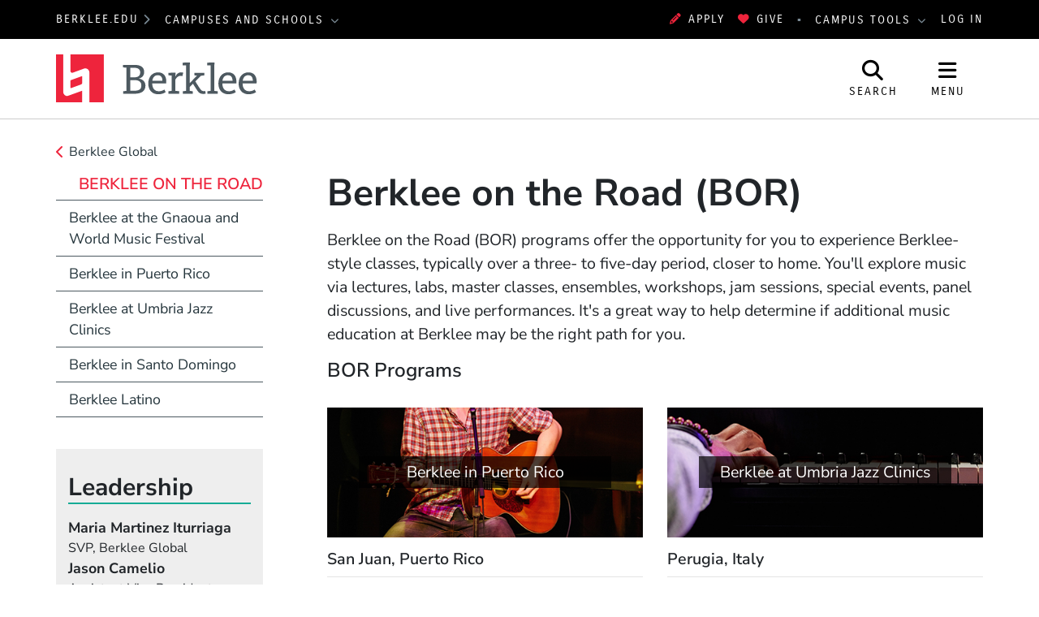

--- FILE ---
content_type: text/html; charset=UTF-8
request_url: https://www.berklee.edu/berkleeontheroad
body_size: 12675
content:
<!DOCTYPE html>
<html lang="en" dir="ltr" prefix="og: https://ogp.me/ns#">
  <head>
    <meta charset="utf-8" />
<meta name="description" content="Studying with Berklee does not always mean coming to Berklee. Through its Berklee on the Road (BOR) programs, the college offers the opportunity to experience Berklee-style..." />
<meta property="og:url" content="https://www.berklee.edu/berkleeontheroad" />
<meta property="og:title" content="Berklee on the Road (BOR)" />
<meta property="og:description" content="Studying with Berklee does not always mean coming to Berklee. Through its Berklee on the Road (BOR) programs, the college offers the opportunity to experience Berklee-style classes, typically over a three-..." />
<meta property="og:image" content="https://www.berklee.edu/themes/custom/berklee_base/images/logo/stacked-www-bcm.jpg" />
<meta name="twitter:card" content="summary_large_image" />
<meta name="twitter:title" content="Berklee on the Road (BOR)" />
<meta name="twitter:description" content="Studying with Berklee does not always mean coming to Berklee. Through its Berklee on the Road (BOR) programs, the college offers the opportunity to experience Berklee-style classes, typically over a three-..." />
<meta name="Generator" content="Drupal 10 (https://www.drupal.org)" />
<meta name="MobileOptimized" content="width" />
<meta name="HandheldFriendly" content="true" />
<meta name="viewport" content="width=device-width, initial-scale=1.0" />
<meta http-equiv="x-ua-compatible" content="ie=edge" />
<link rel="icon" href="/themes/custom/berklee_base/favicon.ico?fv=q22hpA6V" type="image/vnd.microsoft.icon" />
<link rel="canonical" href="https://www.berklee.edu/berkleeontheroad" />
<link rel="shortlink" href="https://www.berklee.edu/node/1031632" />

    <title>Berklee on the Road (BOR) | Berklee</title>
    <link rel="stylesheet" media="all" href="/sites/default/files/css/css_tNW9jN5radHLA65-fgFbzz2wATlACgVX7frmkMJC1SA.css?delta=0&amp;language=en&amp;theme=berklee_base&amp;include=eJxFzUEOwjAMRNELRfVxWFZumJZQB1u2UentCeqC3VvM1yzwXYB54QCtzh2H-l6qOujub2OZ-MmfsjZJOFW2bPoqm-ommOuILg7deCw6j9oemhpHM9CfxYIspshTECXOSHT63X4BMvMzZA" />
<link rel="stylesheet" media="all" href="/sites/default/files/css/css_JbFXnmsrY1X6i6sIDXxX6p1GJJPSGEvDE0hSDYKloZI.css?delta=1&amp;language=en&amp;theme=berklee_base&amp;include=eJxFzUEOwjAMRNELRfVxWFZumJZQB1u2UentCeqC3VvM1yzwXYB54QCtzh2H-l6qOujub2OZ-MmfsjZJOFW2bPoqm-ommOuILg7deCw6j9oemhpHM9CfxYIspshTECXOSHT63X4BMvMzZA" />

    <script type="application/json" data-drupal-selector="drupal-settings-json">{"path":{"baseUrl":"\/","pathPrefix":"","currentPath":"node\/1031632","currentPathIsAdmin":false,"isFront":false,"currentLanguage":"en"},"pluralDelimiter":"\u0003","suppressDeprecationErrors":true,"gtag":{"tagId":"","consentMode":false,"otherIds":[],"events":[],"additionalConfigInfo":[]},"ajaxPageState":{"libraries":"eJxlj1sKAjEMRTdUJsvxc0jLnRrtiyY4dvdWHBT1J5ycXLjEo18TsHpW0NY5Y6_96vyhkdEjShj0Z96ZHX5V9JsEKHHhNEyCuk2SoVPgZlKLi7XGhDXMmhdOOvFMZJ59x9U4Upzjd1_4wvdvmV07V6u6SwN9cJEi5ppS00VtJKjToYZMzw8fv9JdSQ","theme":"berklee_base","theme_token":null},"ajaxTrustedUrl":{"\/search\/google":true},"gtm":{"tagId":null,"settings":{"data_layer":"dataLayer","include_environment":false},"tagIds":["GTM-PHJTR6V"]},"berklee_web_services":{"analytics":{"userRoles":"ANON","presentedSiteSection":"Berklee on the Road (www)","editorialSiteSection":"Berklee on the Road (www)"}},"photoswipe":{"options":{"showAnimationDuration":333,"hideAnimationDuration":333,"showHideOpacity":false,"bgOpacity":1,"spacing":0.12,"allowPanToNext":true,"maxSpreadZoom":2,"loop":true,"pinchToClose":true,"closeOnScroll":true,"closeOnVerticalDrag":true,"mouseUsed":false,"escKey":true,"arrowKeys":true,"history":true,"errorMsg":"\u003Cdiv class=\u0022pswp__error-msg\u0022\u003E\u003Ca href=\u0022%url%\u0022 target=\u0022_blank\u0022\u003EThe image\u003C\/a\u003E could not be loaded.\u003C\/div\u003E","preload":[1,1],"mainClass":null,"focus":true,"modal":true},"container":"\u003Cdiv class=\u0022pswp\u0022 tabindex=\u0022-1\u0022 role=\u0022dialog\u0022 aria-hidden=\u0022true\u0022\u003E\n\n    \u003Cdiv class=\u0022pswp__bg\u0022\u003E\u003C\/div\u003E\n\n    \u003Cdiv class=\u0022pswp__scroll-wrap\u0022\u003E\n\n    \n    \u003Cdiv class=\u0022pswp__container\u0022\u003E\n      \u003Cdiv class=\u0022pswp__item\u0022\u003E\u003C\/div\u003E\n      \u003Cdiv class=\u0022pswp__item\u0022\u003E\u003C\/div\u003E\n      \u003Cdiv class=\u0022pswp__item\u0022\u003E\u003C\/div\u003E\n    \u003C\/div\u003E\n\n        \u003Cdiv class=\u0022pswp__ui pswp__ui--hidden\u0022\u003E\n\n      \u003Cdiv class=\u0022pswp__top-bar\u0022\u003E\n\n        \n        \u003Cdiv class=\u0022pswp__counter\u0022\u003E\u003C\/div\u003E\n\n        \u003Cbutton class=\u0022pswp__button pswp__button--close\u0022 title=\u0022Close (Esc)\u0022\u003E\u003C\/button\u003E\n\n        \u003Cbutton class=\u0022pswp__button pswp__button--share\u0022 title=\u0022Share\u0022\u003E\u003C\/button\u003E\n\n        \u003Cbutton class=\u0022pswp__button pswp__button--fs\u0022 title=\u0022Toggle fullscreen\u0022\u003E\u003C\/button\u003E\n\n        \u003Cbutton class=\u0022pswp__button pswp__button--zoom\u0022 title=\u0022Zoom in\/out\u0022\u003E\u003C\/button\u003E\n\n        \n        \u003Cdiv class=\u0022pswp__preloader\u0022\u003E\n          \u003Cdiv class=\u0022pswp__preloader__icn\u0022\u003E\n            \u003Cdiv class=\u0022pswp__preloader__cut\u0022\u003E\n              \u003Cdiv class=\u0022pswp__preloader__donut\u0022\u003E\u003C\/div\u003E\n            \u003C\/div\u003E\n          \u003C\/div\u003E\n        \u003C\/div\u003E\n      \u003C\/div\u003E\n\n      \u003Cdiv class=\u0022pswp__share-modal pswp__share-modal--hidden pswp__single-tap\u0022\u003E\n        \u003Cdiv class=\u0022pswp__share-tooltip\u0022\u003E\u003C\/div\u003E\n      \u003C\/div\u003E\n\n      \u003Cbutton class=\u0022pswp__button pswp__button--arrow--left\u0022 title=\u0022Previous (arrow left)\u0022\u003E\n      \u003C\/button\u003E\n\n      \u003Cbutton class=\u0022pswp__button pswp__button--arrow--right\u0022 title=\u0022Next (arrow right)\u0022\u003E\n      \u003C\/button\u003E\n\n      \u003Cdiv class=\u0022pswp__caption\u0022\u003E\n        \u003Cdiv class=\u0022pswp__caption__center\u0022\u003E\u003C\/div\u003E\n      \u003C\/div\u003E\n\n    \u003C\/div\u003E\n\n  \u003C\/div\u003E\n\n\u003C\/div\u003E\n"},"googlePSE":{"language":"en","displayWatermark":false},"user":{"uid":0,"permissionsHash":"25042f685fa8825ecf7d0186eff8506c0be96ca3d4745acf817baeb14a864743"}}</script>
<script src="/sites/default/files/js/js_DgKBPNfOtP058HKWgro56pecwu0du3Fk3yfWv-MjVGI.js?scope=header&amp;delta=0&amp;language=en&amp;theme=berklee_base&amp;include=eJxljUsOwjAMRC8U1cdhGTnRYEzzqZyI0NsTiaoI2FjPz6NxgK0J8IEb6GqcMaqtLhwaGSYocac_c2YGgm-wh0Y04sJp7xqbk1olwcfZ-8ZJF-6wzPPBce0sJHP87gvf-fkts9tutdc2dAN9cNGi_QVeqE3s"></script>
<script src="/themes/custom/berklee_base/libraries/fontawesome/kit-v6.7.2.min.js"></script>
<script src="/modules/contrib/google_tag/js/gtag.js?fv=1_V7FELh?t98aem"></script>
<script src="/modules/contrib/google_tag/js/gtm.js?fv=5Dmj5lgb?t98aem"></script>

  </head>
  <body class="domain-www-berklee-edu section-203901 page-node-1031632 path-node node--type-page">
    <a href="#main-content" class="visually-hidden focusable skip-link">
      Skip to main content
    </a>
    <noscript><iframe src="https://www.googletagmanager.com/ns.html?id=GTM-PHJTR6V"
                  height="0" width="0" style="display:none;visibility:hidden"></iframe></noscript>

      <div class="dialog-off-canvas-main-canvas" data-off-canvas-main-canvas>
    <header id="header" aria-label="Site header">
  <div id="global-top" class="region-global-top fw-container">
  <div class="content">
    <nav id="global-berklee-sites-nav" aria-label="Berklee Campus and School Websites">
      <div id="main-berklee-site-link">
        <a href="https://www.berklee.edu">berklee.edu</a>
        <i class="fas fa-chevron-right"></i>
      </div>
      <div id="campus-schools-dropdown" class="dropdown">
        <button id="campus-schools-dropdown-button" class="btn btn-menu dropdown-toggle" type="button" data-toggle="dropdown" aria-haspopup="true" aria-expanded="false">
          Campuses and Schools
        </button>
        <div class="dropdown-menu" aria-labelledby="campus-schools-dropdown-button">
          
<nav aria-labelledby="block-global-campuses-global-top-menu" id="block-global-campuses-global-top" class="block block-menu navigation menu--menu-d8-campuses-and-school">
            
  <h2 class="sr-only" id="block-global-campuses-global-top-menu">Campuses and Schools</h2>
  

        
              <ul class="nav">
                    <li class="nav-item">
                        <a href="https://college.berklee.edu/" class="nav-link" data-drupal-link-system-path="node/16">                    Berklee College of Music
        </a>
              </li>
                <li class="nav-item">
                        <a href="https://bostonconservatory.berklee.edu/" class="nav-link" data-drupal-link-system-path="node/136">                    Boston Conservatory at Berklee
        </a>
              </li>
                <li class="nav-item">
                        <a href="https://valencia.berklee.edu/" class="nav-link" data-drupal-link-system-path="node/2537411">                    Berklee Valencia
        </a>
              </li>
                <li class="nav-item">
                        <a href="https://nyc.berklee.edu/" class="nav-link" data-drupal-link-system-path="node/2493201">                    Berklee NYC
        </a>
              </li>
                <li class="nav-item">
                        <a href="https://online.berklee.edu/?pid=6872&amp;c3ch=Affiliate&amp;c3nid=bcm_global_main_menu" class="nav-link">                    Berklee Online
        </a>
              </li>
                <li class="nav-item">
                        <a href="https://summer.berklee.edu/" class="nav-link" data-drupal-link-system-path="node/2520276">                    Summer Programs
        </a>
              </li>
        </ul>
  


  </nav>

        </div>
      </div>
    </nav>

    <div id="block-applynowmakeagift">
      <ul class="nav" id="first">
              	 <li><a data-tracking-category="header" class="track track-click" href="https://berklee.my.site.com/onlineapplication/TX_CommunitiesSelfReg"><i class="fas fa-pencil-alt" aria-hidden="true"></i>Apply</a></li>
              	<li><a data-tracking-category="header" class="track track-click" href="/giving"><i class="fas fa-heart" aria-hidden="true"></i>Give</a></li>
      </ul>
    </div>

    <nav id="global-campus-tools-nav" aria-label="Berklee Campus Tools">
      <div id="campus-tools-dropdown" class="dropdown">
        <button id="campus-tools-dropdown-button" class="btn btn-menu dropdown-toggle" type="button" data-toggle="dropdown" aria-haspopup="true" aria-expanded="false">
          Campus Tools
        </button>
        <div class="dropdown-menu dropdown-menu-right" aria-labelledby="campus-tools-dropdown-button">
          
              <ul class="nav">
                    <li class="nav-item expandable">
                        <span title="" class="nav-link">                    Campus Websites
        </span>
                                <ul class="menu">
                    <li class="nav-item">
                        <a href="https://valencia.berklee.edu/?pid=201400100" title="" class="nav-link track track-click track-value-text-and-url">                    Valencia, Spain
        </a>
              </li>
                <li class="nav-item">
                        <a href="https://online.berklee.edu?pid=6871&amp;c3ch=Affiliate&amp;c3nid=bcm_global_top_nav" title="" class="nav-link track track-click track-value-text-and-url">                    Berklee Online
        </a>
              </li>
                <li class="nav-item">
                        <a href="https://bostonconservatory.berklee.edu" title="" class="nav-link track track-click track-value-text-and-url">                    Boston Conservatory
        </a>
              </li>
        </ul>
  
              </li>
                <li class="nav-item expandable">
                        <span title="" class="nav-link">                    Campus Tools
        </span>
                                <ul class="menu">
                    <li class="nav-item">
                        <a href="https://my.berklee.edu" title="Take care of campus business." class="nav-link track track-click track-value-text-and-url">                      <i class="fas fa-graduation-cap"></i>
                    MyBerklee
        </a>
              </li>
                <li class="nav-item">
                        <a href="https://canvas.berklee.edu" class="nav-link track track-click track-value-text-and-url">                      <i class="fas fa-tasks"></i>
                    Berklee Canvas
        </a>
              </li>
                <li class="nav-item">
                        <a href="https://library.berklee.edu/" title="Search for and reserve media." class="nav-link track track-click track-value-text-and-url">                      <i class="fas fa-book"></i>
                    The Library
        </a>
              </li>
                <li class="nav-item">
                        <a href="/communications-marketing/berklee-hub" title="" class="nav-link track track-click track-value-text-and-url" data-drupal-link-system-path="node/2343126">                      <i class="fas fa-cog"></i>
                    Hub/Berklee Connect
        </a>
              </li>
                <li class="nav-item">
                        <a href="/welcome-berklee-career-manager" title="Find internships, gigs and jobs." class="nav-link track track-click track-value-text-and-url" data-drupal-link-system-path="node/2215931">                      <i class="fas fa-briefcase"></i>
                    Berklee Career Manager
        </a>
              </li>
                <li class="nav-item">
                        <a href="https://www.myworkday.com/berklee" title="" class="nav-link track track-click track-value-text-and-url">                      <i class="fas custom icon-workday"></i>
                    Workday
        </a>
              </li>
                <li class="nav-item">
                        <a href="https://mail.google.com/a/berklee.edu" title="Check email using your Berklee address" class="nav-link track track-click track-value-text-and-url">                      <i class="fas fa-envelope"></i>
                    Email
        </a>
              </li>
                <li class="nav-item">
                        <a href="https://drive.google.com/a/berklee.edu" title="Manage your files and media." class="nav-link track track-click track-value-text-and-url">                      <i class="fas fa-floppy-o"></i>
                    Drive
        </a>
              </li>
                <li class="nav-item">
                        <a href="https://calendar.google.com/a/berklee.edu" title="Keep track of your schedule" class="nav-link track track-click track-value-text-and-url">                      <i class="fas fa-calendar"></i>
                    Calendar
        </a>
              </li>
        </ul>
  
              </li>
        </ul>
  


        </div>
      </div>
    </nav>

    <div id="block-loginlogoutbuttonwithmenu">
          <a href="/saml/login?destination=sso/success%3Flocation%3Dhttps%253A//www.berklee.edu/berkleeontheroad">Log In</a>
        </div>
  </div>
</div>

  
<div id="site-header" class="region-top-header fw-container">
      <div class="site-branding-column">
    <a href="/" title="Home" rel="home">
              <img src="/themes/custom/berklee_base/images/logo/Berklee_Horizontal_CMYK.svg?fv=dblEeQnD" alt="Home" />
            <span class="sr-only">Berklee</span>
    </a>
  </div>
  
      <div id="navbar-buttons" role="navigation" aria-label="Site Search and Navigation">
    <button id="navbar-search-button" type="button" aria-label="Open Site Search" aria-controls="site-search" aria-expanded="false" aria-haspopup="dialog">
      <i class="fas fa-search" inert aria-hidden="true"></i>
      <span class="search-label" aria-hidden="true">Search</span>
    </button>
    <button id="navbar-menu-button" type="button" aria-label="Open Site Navigation" aria-controls="site-nav-wrapper" aria-expanded="false" aria-haspopup="dialog">
       <i class="fas fa-bars" inert aria-hidden="true"></i>
       <span class="menu-button-label" aria-hidden="true">Menu</span>
    </button>
  </div>
  <div id="site-search" aria-label="Site Search Dialog" role="dialog" class="hide" aria-hidden="true">
    <div class="search-block-form google-cse block block-search block-search-form-block" data-drupal-selector="search-block-form" id="block-header-search-form" role="search">
  
    
      <div class="content">
      <form action="/search/google" method="get" id="search-block-form" accept-charset="UTF-8">
  <div class="js-form-item form-item js-form-type-search form-type-search js-form-item-keys form-item-keys form-no-label">
      <label for="edit-keys--2" class="visually-hidden">Search</label>
        <input title="Enter the terms you wish to search for." data-drupal-selector="edit-keys" type="search" id="edit-keys--2" name="keys" value="" size="40" maxlength="128" class="form-search" />

        </div>
<div data-drupal-selector="edit-actions" class="form-actions js-form-wrapper form-wrapper" id="edit-actions"><input data-drupal-selector="edit-submit" type="submit" id="edit-submit--2" value="Search" class="button js-form-submit form-submit btn btn-primary" />
</div>

</form>

    </div>
  </div>

  </div>
</div>

  <div id="site-nav-wrapper" class="site-nav__wrapper" role="dialog" aria-label="Site Navigation" inert aria-hidden="true">
    <div id="site-nav" class="site-nav fw-container collapse" data-selected-item-id="">

<nav aria-labelledby="block-www-site-nav-menu" id="block-www-site-nav" class="block block-menu navigation menu--www-site-nav">
            
  <h2 class="sr-only" id="block-www-site-nav-menu">Site Nav Menu (www)</h2>
  

        
<div class="site-nav__columns">
  <div class="site-nav__primary">
              <ul class="nav">
      <li id="site-nav-mobile-user-links" class="site-nav__user-links site-nav__mobile-only">
        <ul class="nav" aria-label="User Menu">
        </ul>
      </li>
                          <li data-id="menu_link_content:fcb05bcb-d9a1-49f4-b7c5-34d05012570e" class="nav-item">
        
                        <button aria-controls="menu_link_content:fcb05bcb-d9a1-49f4-b7c5-34d05012570e" aria-expanded="false" aria-label="Academics" type="button">                    Academics
        </button>
                          <div class="site-nav__children" data-parent-id="menu_link_content:fcb05bcb-d9a1-49f4-b7c5-34d05012570e" id="menu_link_content:fcb05bcb-d9a1-49f4-b7c5-34d05012570e" role="menu" aria-label="Academics" aria-hidden="true">
                        <ul class="nav">
                          <li data-id="menu_link_content:8c9e8c26-d571-4717-856e-cdcb1d3605af" class="nav-item">
        
                        <a href="/academics" title="Explore Berklee&#039;s undergraduate and graduate degree programs; summer and international college and pre-college programs; and online degrees, certificates, and individual online courses. " class="site-nav__group" aria-controls="" aria-expanded="" aria-label="Academics" data-drupal-link-system-path="node/2018383">                    Academics
        </a>
                <span class="nav-item-description">Explore Berklee&#039;s undergraduate and graduate degree programs; summer and international college and pre-college programs; and online degrees, certificates, and individual online courses. </span>
                      </li>
                      <li data-id="menu_link_content:0659f4be-d597-4c5f-afd5-53801c655623" class="nav-item">
        
                        <a href="/undergraduate" aria-controls="" aria-expanded="" aria-label="Undergraduate Programs" data-drupal-link-system-path="node/1035901">                    Undergraduate Programs
        </a>
                      </li>
                      <li data-id="menu_link_content:1725dbf7-4d8b-4fd4-86d1-72b809357d6f" class="nav-item">
        
                        <a href="/graduate" aria-controls="" aria-expanded="" aria-label="Graduate Programs" data-drupal-link-system-path="node/1031761">                    Graduate Programs
        </a>
                      </li>
                      <li data-id="menu_link_content:354f10e0-5c4f-462b-8fd4-d9bf4c524ce5" class="nav-item">
        
                        <a href="/academics/non-degree-programs" aria-controls="" aria-expanded="" aria-label="Non-degree Programs" data-drupal-link-system-path="node/2549996">                    Non-degree Programs
        </a>
                      </li>
                      <li data-id="menu_link_content:55c1e341-2bc2-40d6-9bad-0ab136ff0982" class="nav-item">
        
                        <a href="/calendar" aria-controls="" aria-expanded="" aria-label="Academic Calendar" data-drupal-link-system-path="node/1030926">                    Academic Calendar
        </a>
                      </li>
                      <li data-id="menu_link_content:a1939e12-fd53-4ced-b667-9510aef1630b" class="nav-item">
        
                        <a href="/academics/programs" title="Explore all of Berklee&#039;s academic offerings to find the program that&#039;s right for you. " class="site-nav__group" aria-controls="" aria-expanded="" aria-label="Find Your Program" data-drupal-link-system-path="controller/academics/programs">                    Find Your Program
        </a>
                <span class="nav-item-description">Explore all of Berklee&#039;s academic offerings to find the program that&#039;s right for you. </span>
                      </li>
            </ul>
  
          </div>
              </li>
                      <li data-id="menu_link_content:05676109-348c-4c7a-bbfa-f8432552921f" class="nav-item">
        
                        <button aria-controls="menu_link_content:05676109-348c-4c7a-bbfa-f8432552921f" aria-expanded="false" aria-label="Admissions" type="button">                    Admissions
        </button>
                          <div class="site-nav__children" data-parent-id="menu_link_content:05676109-348c-4c7a-bbfa-f8432552921f" id="menu_link_content:05676109-348c-4c7a-bbfa-f8432552921f" role="menu" aria-label="Admissions" aria-hidden="true">
                        <ul class="nav">
                          <li data-id="menu_link_content:eda23228-332b-44d5-80cb-932fcbf6b532" class="nav-item">
        
                        <a href="https://college.berklee.edu/admissions" title="Learn about the admissions process for Berklee College of Music degree programs in Boston, New York City, and Valencia." class="site-nav__group" aria-controls="" aria-expanded="" aria-label="Berklee College of Music Admissions" data-drupal-link-system-path="node/2472601">                    Berklee College of Music Admissions
        </a>
                <span class="nav-item-description">Learn about the admissions process for Berklee College of Music degree programs in Boston, New York City, and Valencia.</span>
                      </li>
                      <li data-id="menu_link_content:a540005f-bc8f-41fa-920b-715f3eedabc2" class="nav-item">
        
                        <a href="https://college.berklee.edu/admissions/undergraduate" title="Berklee College of Music undergraduate admissions" aria-controls="" aria-expanded="" aria-label="Undergraduate Admissions" data-drupal-link-system-path="node/2444426">                    Undergraduate Admissions
        </a>
                      </li>
                      <li data-id="menu_link_content:e190ba16-e20d-47bc-8e61-a820a93d965b" class="nav-item">
        
                        <a href="https://college.berklee.edu/admissions/graduate" title="Berklee College of Music Graduate Admissions" aria-controls="" aria-expanded="" aria-label="Graduate Admissions" data-drupal-link-system-path="node/2444501">                    Graduate Admissions
        </a>
                      </li>
                      <li data-id="menu_link_content:90b8e749-45c7-41a6-9799-88865f99a339" class="nav-item">
        
                        <a href="https://bostonconservatory.berklee.edu/admissions" title="Learn about the admissions process for Boston Conservatory at Berklee." class="site-nav__group" aria-controls="" aria-expanded="" aria-label="Boston Conservatory at Berklee Admissions" data-drupal-link-system-path="node/34">                    Boston Conservatory at Berklee Admissions
        </a>
                <span class="nav-item-description">Learn about the admissions process for Boston Conservatory at Berklee.</span>
                      </li>
                      <li data-id="menu_link_content:3543bfb6-b177-4618-9aef-58a8d07a184f" class="nav-item">
        
                        <span title="Learn about the admissions process for Berklee Online&#039;s undergraduate or graduate degree programs." class="site-nav__group" aria-controls="" aria-expanded="" aria-label="Berklee Online Admissions">                    Berklee Online Admissions
        </span>
                <span class="nav-item-description">Learn about the admissions process for Berklee Online&#039;s undergraduate or graduate degree programs.</span>
                      </li>
                      <li data-id="menu_link_content:945c30bb-dfc3-48e0-9290-2fe10a71dcca" class="nav-item">
        
                        <a href="https://online.berklee.edu/degrees/about/undergraduate-degree-admissions-requirements" title="Berklee Online Undergraduate Program Admissions" aria-controls="" aria-expanded="" aria-label="Online Undergraduate Degree Admissions">                    Online Undergraduate Degree Admissions
        </a>
                      </li>
                      <li data-id="menu_link_content:02f7b3b3-1c1a-44b7-b4f8-86d7b7e5ea58" class="nav-item">
        
                        <a href="https://online.berklee.edu/degrees/about/graduate-degree-admissions-requirements" title="Berklee Online Graduate Degree Program Admissions" aria-controls="" aria-expanded="" aria-label="Online Graduate Degree Admissions">                    Online Graduate Degree Admissions
        </a>
                      </li>
            </ul>
  
          </div>
              </li>
                      <li data-id="menu_link_content:7d888513-3bac-492a-aec1-ccbc88d02487" class="nav-item">
        
                        <button title="Scholarships and Financial Aid" aria-controls="menu_link_content:7d888513-3bac-492a-aec1-ccbc88d02487" aria-expanded="false" aria-label="Financial Aid" type="button">                    Financial Aid
        </button>
                          <div class="site-nav__children" data-parent-id="menu_link_content:7d888513-3bac-492a-aec1-ccbc88d02487" id="menu_link_content:7d888513-3bac-492a-aec1-ccbc88d02487" role="menu" aria-label="Financial Aid" aria-hidden="true">
                        <ul class="nav">
                          <li data-id="menu_link_content:a63da6a0-4de6-42ef-9fa7-bd04cd974c13" class="nav-item">
        
                        <a href="/student-financial-services" title="Berklee&#039;s Office of Student Financial Services will help you find an affordable path to your Berklee education. " class="site-nav__group" aria-controls="" aria-expanded="" aria-label="Student Financial Services" data-drupal-link-system-path="node/2346331">                    Student Financial Services
        </a>
                <span class="nav-item-description">Berklee&#039;s Office of Student Financial Services will help you find an affordable path to your Berklee education. </span>
                      </li>
                      <li data-id="menu_link_content:6e7a284e-454a-43a2-9722-4a24da07544a" class="nav-item">
        
                        <a href="/scholarships" aria-controls="" aria-expanded="" aria-label="Scholarships" data-drupal-link-system-path="node/2206608">                    Scholarships
        </a>
                      </li>
                      <li data-id="menu_link_content:6292f26f-8a88-4ba1-9c65-e8bb5a55388a" class="nav-item">
        
                        <a href="/student-financial-services/financial-aid" aria-controls="" aria-expanded="" aria-label="Financial Aid" data-drupal-link-system-path="node/2206622">                    Financial Aid
        </a>
                      </li>
                      <li data-id="menu_link_content:1c585ae5-6d2c-46cc-8d87-4ea7773f12bb" class="nav-item">
        
                        <a href="/student-financial-services/other-sources" aria-controls="" aria-expanded="" aria-label="Cost-Saving Paths to Berklee" data-drupal-link-system-path="node/2250896">                    Cost-Saving Paths to Berklee
        </a>
                      </li>
            </ul>
  
          </div>
              </li>
                      <li data-id="menu_link_content:0c75df87-6448-4c5c-8e92-afec0035d9ad" class="nav-item">
        
                        <button aria-controls="menu_link_content:0c75df87-6448-4c5c-8e92-afec0035d9ad" aria-expanded="false" aria-label="About" type="button">                    About
        </button>
                          <div class="site-nav__children" data-parent-id="menu_link_content:0c75df87-6448-4c5c-8e92-afec0035d9ad" id="menu_link_content:0c75df87-6448-4c5c-8e92-afec0035d9ad" role="menu" aria-label="About" aria-hidden="true">
                        <ul class="nav">
                          <li data-id="menu_link_content:98e9b5d2-5c6a-434c-9574-55614175b93a" class="nav-item">
        
                        <a href="/about" title="Berklee is dynamic, innovative, creative, global, and bold—a place that embraces improvisation and innovation. Learn more about Berklee&#039;s history, leadership and outreach activities.." class="site-nav__group" aria-controls="" aria-expanded="" aria-label="About" data-drupal-link-system-path="node/1029610">                    About
        </a>
                <span class="nav-item-description">Berklee is dynamic, innovative, creative, global, and bold—a place that embraces improvisation and innovation. Learn more about Berklee&#039;s history, leadership and outreach activities..</span>
                      </li>
                      <li data-id="menu_link_content:ce5a432e-70dc-4cea-989d-e13bb2ede1d0" class="nav-item">
        
                        <a href="/leadership" aria-controls="" aria-expanded="" aria-label="Leadership" data-drupal-link-system-path="node/2210876">                    Leadership
        </a>
                      </li>
                      <li data-id="menu_link_content:4a7fcdb3-e2ed-4cf0-ac8a-da68cea991a6" class="nav-item">
        
                        <a href="/about/mission-and-vision" aria-controls="" aria-expanded="" aria-label="Mission and Vision" data-drupal-link-system-path="node/2569541">                    Mission and Vision
        </a>
                      </li>
                      <li data-id="menu_link_content:e9560819-85ca-4fb6-8b59-0be412b71063" class="nav-item">
        
                        <a href="/about/berklees-fundamental-values" aria-controls="" aria-expanded="" aria-label="Values Statement" data-drupal-link-system-path="node/2484901">                    Values Statement
        </a>
                      </li>
                      <li data-id="menu_link_content:19c60db8-5ccc-4625-9eed-a7c983235d2b" class="nav-item">
        
                        <a href="/about/diversity-values-statement" aria-controls="" aria-expanded="" aria-label="Diversity Values Statement" data-drupal-link-system-path="node/2215641">                    Diversity Values Statement
        </a>
                      </li>
                      <li data-id="menu_link_content:16277351-d3e2-4a96-b355-949b897fb9db" class="nav-item">
        
                        <a href="/about/facts-and-statistics" aria-controls="" aria-expanded="" aria-label="Facts and Statistics" data-drupal-link-system-path="node/1029615">                    Facts and Statistics
        </a>
                      </li>
                      <li data-id="menu_link_content:23482831-8114-42b7-ac0a-aac307226cd5" class="nav-item">
        
                        <a href="/about/brief-history" aria-controls="" aria-expanded="" aria-label="History" data-drupal-link-system-path="node/1029617">                    History
        </a>
                      </li>
                      <li data-id="menu_link_content:31ab305f-3fd9-43f8-8eae-c3cc053f55d5" class="nav-item">
        
                        <a href="/awards/awards-and-achievements" aria-controls="" aria-expanded="" aria-label="Awards and Achievements" data-drupal-link-system-path="node/1029735">                    Awards and Achievements
        </a>
                      </li>
                      <li data-id="menu_link_content:39c83095-f0ba-4d6d-ae2f-f9d342b2c903" class="nav-item">
        
                        <a href="/contact" aria-controls="" aria-expanded="" aria-label="Contact Us" data-drupal-link-system-path="node/1032291">                    Contact Us
        </a>
                      </li>
            </ul>
  
          </div>
              </li>
                      <li data-id="menu_link_content:9dc6a3ac-66a6-42ef-8665-ae4adbe0ac83" class="nav-item">
        
                        <a href="/events" title="Berklee&#039;s main events feed" aria-controls="" aria-expanded="" aria-label="Events" data-drupal-link-system-path="node/2478871">                    Events
        </a>
                      </li>
                      <li data-id="menu_link_content:ef701e56-7ada-49d7-a321-fe450039c26b" class="nav-item">
        
                        <a href="/berklee-now" title="Berklee&#039;s main news feed" aria-controls="" aria-expanded="" aria-label="News" data-drupal-link-system-path="node/2421486">                    News
        </a>
                      </li>
                      <li data-id="menu_link_content:3b81ce61-a24d-4941-97bd-1ba8bf776c95" class="nav-item">
        
                        <a href="/alumni-combined" class="site-nav__resource site-nav__separator" aria-controls="" aria-expanded="" aria-label="Alumni" data-drupal-link-system-path="node/2472631">                    Alumni
        </a>
                      </li>
                      <li data-id="menu_link_content:9d741016-6129-42d8-81ec-591a64478fc2" class="nav-item">
        
                        <a href="/giving" title="Supporting Berklee" class="site-nav__resource" aria-controls="" aria-expanded="" aria-label="Giving" data-drupal-link-system-path="node/2472636">                    Giving
        </a>
                      </li>
                      <li data-id="menu_link_content:50c86d67-b13c-455d-8117-3604810d40a5" class="nav-item">
        
                        <button class="site-nav__resource" aria-controls="menu_link_content:50c86d67-b13c-455d-8117-3604810d40a5" aria-expanded="false" aria-label="Resources" type="button">                    Resources
        </button>
                          <div class="site-nav__children" data-parent-id="menu_link_content:50c86d67-b13c-455d-8117-3604810d40a5" id="menu_link_content:50c86d67-b13c-455d-8117-3604810d40a5" role="menu" aria-label="Resources" aria-hidden="true">
                        <ul class="nav">
                          <li data-id="menu_link_content:c5e4f16a-ac4e-4b3b-ba5c-d5b59cb1373c" class="nav-item">
        
                        <a href="/services-and-support/students" aria-controls="" aria-expanded="" aria-label="Student Services and Support" data-drupal-link-system-path="node/2478876">                    Student Services and Support
        </a>
                      </li>
                      <li data-id="menu_link_content:12a4bddf-0478-4271-93ec-0a080a811e79" class="nav-item">
        
                        <a href="/careers" aria-controls="" aria-expanded="" aria-label="Careers in the Performing Arts" data-drupal-link-system-path="node/2394251">                    Careers in the Performing Arts
        </a>
                      </li>
                      <li data-id="menu_link_content:ca7938f9-3e31-4d3f-9dec-a122b591b503" class="nav-item">
        
                        <a href="/academics/programs" aria-controls="" aria-expanded="" aria-label="Find Your Program" data-drupal-link-system-path="controller/academics/programs">                    Find Your Program
        </a>
                      </li>
                      <li data-id="menu_link_content:58c6eda4-4145-4e3a-9ca9-e0a3f0601d5f" class="nav-item">
        
                        <a href="/departments-a-z" aria-controls="" aria-expanded="" aria-label="Departments (A-Z)" data-drupal-link-system-path="departments-a-z">                    Departments (A-Z)
        </a>
                      </li>
                      <li data-id="menu_link_content:df35b28e-010f-4d72-bd76-74c912375f12" class="nav-item">
        
                        <a href="https://hub.berklee.edu/directory" title="Directory of Berklee students and alumni (requires login)" aria-controls="" aria-expanded="" aria-label="Student/Alumni Directory">                    Student/Alumni Directory
        </a>
                      </li>
                      <li data-id="menu_link_content:fa8eb9fd-5d4b-486d-b5cc-aff6212fee75" class="nav-item">
        
                        <a href="https://college.berklee.edu/boston-campus/interactive-campus-map" aria-controls="" aria-expanded="" aria-label="Boston Campus Map" data-drupal-link-system-path="berklee-campus-map/300471">                    Boston Campus Map
        </a>
                      </li>
            </ul>
  
          </div>
              </li>
              <li class="nav-item site-nav__mobile-only" data-id="1">
        <button class="site-nav__campuses site-nav__resource">Campuses and Schools</button>
        <div class="site-nav__children" data-parent-id="1">
          <ul  id="site-nav-campuses-menu" class="nav">
            <li class="nav-item">
              <a href="https://www.berklee.edu" class="site-nav__group">Berklee.edu</a>
              <span class="nav-item-description">Each learning environment at Berklee has its own web presence under 
              the main, all-encompassing www.berklee.edu.</span>
            </li>
          </ul>
        </div>
      </li>
      <li class="nav-item site-nav__mobile-only" data-id="2">
        <button class="site-nav__tools site-nav__resource">Campus Tools</button>
        <div class="site-nav__children" data-parent-id="2">
          <ul id="site-nav-campuses-tools-menu" class="nav">
            <li class="nav-item">
              <span>Campus Tools</span>
              <span class="nav-item-description">
                Third-party tools used by members of the Berklee community (login required).
              </span>
            </li>
          </ul>
        </div>
      </li>
        </ul>
  
  </div>
  <div class="site-nav__secondary">
    <div id="site-nav__back-button" class="site-nav__back-button site-nav__mobile-only">
      <button><i class="fas fa-arrow-left"></i> Back</button>
    </div>
    <div id="site-nav__secondary-child-content">
    </div>
  </div>
</div>

  </nav>

</div>

  </div>
</header>
<div id="main-spacer" aria-hidden="true"></div>
<main id="main">
  <a id="main-content" tabindex="-1"></a>
  <div id="content-header">
        
    
      <section class="region region-section-nav-mobile">
    <div id="site-section-nav-mobile" class="expandable" aria-hidden="true">
  <div id="site-section-menu-button-mobile" class="expandable-heading does-expand">
    <span>In This Section</span>
  </div>
  <div aria-labelledby="site-section-menu-button-mobile" class="site-section-nav expandable-content">
    <div class="site-section-breadcrumb">
      <a href="/global" hreflang="en">Berklee Global</a>
    </div>
    <h5>
      <a href="/berkleeontheroad" class="is-active" hreflang="en">Berklee on the Road</a>
    </h5>
    
              <ul class="nav">
                    <li class="nav-item">
                        <a href="/berkleeontheroad/berklee-at-the-gnaoua-and-world-music-festival" title="Berklee at the Gnaoua and World Music Festival" class="nav-link" data-drupal-link-system-path="node/2558761">                    Berklee at the Gnaoua and World Music Festival
        </a>
              </li>
                <li class="nav-item">
                        <a href="/berkleeontheroad/berklee-puerto-rico" class="nav-link" data-drupal-link-system-path="node/2225696">                    Berklee in Puerto Rico
        </a>
              </li>
                <li class="nav-item">
                        <a href="/berkleeontheroad/berklee-in-italy" class="nav-link" data-drupal-link-system-path="node/1031668">                    Berklee at Umbria Jazz Clinics
        </a>
              </li>
                <li class="nav-item">
                        <a href="/berkleeontheroad/berklee-in-santo-domingo" class="nav-link" data-drupal-link-system-path="node/2518531">                    Berklee in Santo Domingo
        </a>
              </li>
                <li class="nav-item">
                        <a href="/latino" class="nav-link" data-drupal-link-system-path="node/2290471">                    Berklee Latino
        </a>
              </li>
        </ul>
  


  </div>
</div>

  </section>

      <section class="region region-content-admin">
    <div data-drupal-messages-fallback class="hidden"></div>

  </section>

      </div>
  <div id="content-body" class="has-sidebar">
    <div class="row">
      <div id="main-column">
                  <section class="region region-content">
    

<article class="node node--type-page node--view-mode-full clearfix">
      <header>
      
              <h1>Berklee on the Road (BOR)</h1>
            
    </header>
    <div class="node-content">
    
            <div class="text-formatted field field--name-body field--type-text-with-summary field--label-hidden field__item"><p>Berklee on the Road (BOR) programs offer the opportunity for you to experience Berklee-style classes, typically over a three- to five-day period, closer to home. You'll explore music via lectures, labs, master classes, ensembles, workshops, jam sessions, special events, panel discussions, and live performances. It's a great way to help determine if additional music education at Berklee may be the right path for you.</p><h4>BOR Programs</h4><div class="berklee-grid columns-2 gbh-fixed gbh-160 image-background"><div class="berklee-gridblock"><div class="image-link-box-wrapper"><a href="/berkleeontheroad/berklee-puerto-rico" class="image-link-box"><div class="image-wrapper">
    <img loading="lazy" src="/sites/default/files/d7/bcm/BOR_SantaDomingo_0.jpg?fv=Yp7iRQba" width="480" height="200" data-full-src="https://www.berklee.edu/sites/default/files/d7/bcm/BOR_SantaDomingo_0.jpg?fv=Yp7iRQba" data-full-width="480" data-full-height="200">


</div>
<div class="image-link-box-text"><span>Berklee in Puerto Rico</span></div></a></div><div class="card-back"><h3>San Juan, Puerto Rico</h3><hr><p>Puerto Rico residents are invited to explore the Berklee method of music education, including theory, ear training, improvisation, performance, and more.</p></div></div><div class="berklee-gridblock"><div class="image-link-box-wrapper"><a href="/berkleeontheroad/berklee-in-italy" class="image-link-box"><div class="image-wrapper">
    <img loading="lazy" src="/sites/default/files/d7/bcm/BOR_Umbria_0.jpg?fv=xDlT10Tt" width="480" height="200" data-full-src="https://www.berklee.edu/sites/default/files/d7/bcm/BOR_Umbria_0.jpg?fv=xDlT10Tt" data-full-width="480" data-full-height="200">


</div>
<div class="image-link-box-text"><span>Berklee at Umbria Jazz Clinics</span></div></a></div><div class="card-back"><h3>Perugia, Italy</h3><hr><p>Spend two weeks improving your performance and music skills, and attend the Umbria Jazz Festival.</p></div></div><div class="berklee-gridblock"><div class="image-link-box-wrapper"><a href="/latino" class="image-link-box"><div class="image-wrapper">
    <img loading="lazy" src="/sites/default/files/d7/bcm/Latinooooo_0.jpg?fv=Lq3OI3Lv" width="480" height="200" data-full-src="https://www.berklee.edu/sites/default/files/d7/bcm/Latinooooo_0.jpg?fv=Lq3OI3Lv" data-full-width="480" data-full-height="200">


</div>
<div class="image-link-box-text"><span>Berklee Latino</span></div></a></div><div class="card-back"><h3>Locations in Mexico and Colombia</h3><hr><p>Este programa exclusivo te ofrece una oportunidad para explorar la música latina, composición, interpretación musical, y técnicas básicas de producción.</p></div></div><div class="berklee-gridblock"><div class="image-link-box-wrapper"><a href="/berkleeontheroad/berklee-at-the-gnaoua-and-world-music-festival" class="image-link-box"><div class="image-wrapper">
    <img loading="lazy" src="https://www.berklee.edu/sites/default/files/styles/scale_to_480px_width/public/2024-03/GNA%20-%20Maa%CC%82lem%20All%20Stars%20%C2%A9%20Sifedine%20El%20Amine-551-2.png?fv=631RL3r3&amp;itok=AsEbLCMW" width="2000" height="1142" alt="Gnaoua and World Music Festival" data-full-src="https://www.berklee.edu/sites/default/files/2024-03/GNA%20-%20Maa%CC%82lem%20All%20Stars%20%C2%A9%20Sifedine%20El%20Amine-551-2.png?fv=mj2xTh3H" data-full-width="2000" data-full-height="1142" medium-src="https://www.berklee.edu/sites/default/files/styles/scale_to_970px_width/public/2024-03/GNA%20-%20Maa%CC%82lem%20All%20Stars%20%C2%A9%20Sifedine%20El%20Amine-551-2.png?fv=kyLVCwf7&amp;itok=DEcX14NO" small-src="https://www.berklee.edu/sites/default/files/styles/scale_to_480px_width/public/2024-03/GNA%20-%20Maa%CC%82lem%20All%20Stars%20%C2%A9%20Sifedine%20El%20Amine-551-2.png?fv=631RL3r3&amp;itok=AsEbLCMW" class="shrinkage-performed">


</div>
<div class="image-link-box-text"><span>Berklee at the Gnaoua and World Music Festival</span></div></a></div><div class="card-back"><h3>Essaouira, Morocco</h3><hr><p><span>Enhance your musicianship and proficiency by connecting through a global musical language.</span></p></div></div></div><div class="berklee-grid columns-2 gbh-fixed gbh-160 image-background"><div class="berklee-gridblock"><div class="image-link-box-wrapper"><a href="/berkleeontheroad/berklee-in-santo-domingo" class="image-link-box"><div class="image-wrapper">
    <img loading="lazy" src="https://www.berklee.edu/sites/default/files/styles/scale_to_480px_width/public/2023-12/SantoDomingo_banner.jpeg?fv=cGv8iH0E&amp;itok=9XcjPNli" width="964" height="543" alt="Photo of a drummer and guitarist performing on stage." data-full-src="https://www.berklee.edu/sites/default/files/2023-12/SantoDomingo_banner.jpeg?fv=ETINFZLD" data-full-width="964" data-full-height="543" small-src="https://www.berklee.edu/sites/default/files/styles/scale_to_480px_width/public/2023-12/SantoDomingo_banner.jpeg?fv=cGv8iH0E&amp;itok=9XcjPNli" class="shrinkage-performed">


</div>
<div class="image-link-box-text"><span>Berklee in Santo Domingo</span></div></a></div><div class="card-back"><h3>Santo Domingo, Dominican Republic</h3><hr><p>Residents of the Dominican Republic can participate in a 5-day performance program exploring the Berklee method of music education, presented the AES Dominicana Fundacion, Ministry of Culture of the Dominican Republic, and National Conservatory of Music in Santo Domingo.</p></div></div><div class="berklee-gridblock"><div class="image-link-box-wrapper"><a href="/berkleeontheroad/emerging-artist-intensive-mexico-city" class="image-link-box"><div class="image-wrapper">
    <img loading="lazy" src="https://www.berklee.edu/sites/default/files/styles/scale_to_480px_width/public/2025-05/2025MX1.jpg?fv=NbUIAYuH&amp;itok=S9d5JKHl" width="1600" height="1066" alt="Emerging Artist Intensive Berklee on the Road Latin GRAMMY Cultural Foundation" data-full-src="https://www.berklee.edu/sites/default/files/2025-05/2025MX1.jpg?fv=cH-dtQPr" data-full-width="1600" data-full-height="1066" medium-src="https://www.berklee.edu/sites/default/files/styles/scale_to_970px_width/public/2025-05/2025MX1.jpg?fv=PsLn8rAM&amp;itok=0qRThx0A" small-src="https://www.berklee.edu/sites/default/files/styles/scale_to_480px_width/public/2025-05/2025MX1.jpg?fv=NbUIAYuH&amp;itok=S9d5JKHl" class="shrinkage-performed">


</div>
<div class="image-link-box-text"><span>Berklee Global Programs and Partners and Latin Grammy Cultural Foundation Emerging Talent Intensive</span></div></a></div><div class="card-back"><h3>Emerging Talent Intensive in Partnership with the Latin Grammy Cultural Foundation</h3><hr><p>The Emerging Talent Intensive programs are delivered in partnership with the Latin Grammy Cultural Foundation and our Berklee Global Partners. Programs have been held in Miami, Florida, and México City, México.</p></div></div></div></div>
      
  </div>
</article>


  </section>

              </div>
      <aside id="sidebar-first" class="sidebar">
                  <section class="region region-section-nav">
    <nav aria-label="Site Section Navigation" id="site-section-nav-desktop" class="site-section-nav">
  <div class="site-section-breadcrumb">
    <a href="/global" hreflang="en">Berklee Global</a>
  </div>
  <h5>
    <a href="/berkleeontheroad" class="is-active" hreflang="en">Berklee on the Road</a>
  </h5>
  
              <ul class="nav">
                    <li class="nav-item">
                        <a href="/berkleeontheroad/berklee-at-the-gnaoua-and-world-music-festival" title="Berklee at the Gnaoua and World Music Festival" class="nav-link" data-drupal-link-system-path="node/2558761">                    Berklee at the Gnaoua and World Music Festival
        </a>
              </li>
                <li class="nav-item">
                        <a href="/berkleeontheroad/berklee-puerto-rico" class="nav-link" data-drupal-link-system-path="node/2225696">                    Berklee in Puerto Rico
        </a>
              </li>
                <li class="nav-item">
                        <a href="/berkleeontheroad/berklee-in-italy" class="nav-link" data-drupal-link-system-path="node/1031668">                    Berklee at Umbria Jazz Clinics
        </a>
              </li>
                <li class="nav-item">
                        <a href="/berkleeontheroad/berklee-in-santo-domingo" class="nav-link" data-drupal-link-system-path="node/2518531">                    Berklee in Santo Domingo
        </a>
              </li>
                <li class="nav-item">
                        <a href="/latino" class="nav-link" data-drupal-link-system-path="node/2290471">                    Berklee Latino
        </a>
              </li>
        </ul>
  


</nav>

  </section>

          <section class="region region-related-content">
    <div class="department-leadership block block-berklee-department-blocks block-department-leadership-block" id="block-global-department-leadership">
  
      <h2>Leadership</h2>
    
      <div class="content">
      <ul class="department-leaders"><li><span class="name">Maria Martinez Iturriaga</span> <span class="title">SVP, Berklee Global</span></li><li><span class="name">Jason Camelio</span> <span class="title">Assistant Vice President, Global Programs and Partnerships</span></li></ul>
    </div>
  </div>
<div class="department-contact-info block block-berklee-department-blocks block-department-contact-info-block" id="block-global-department-contact-info">
  
      <h2>Contact Information</h2>
    
      <div class="content">
      <div  class="department component-large">
  <h3 class="title">
    <a href="/global">
      
<span>Berklee Global</span>

    </a>
  </h3>
  
  <div class="field field--name-field-dept-email field--type-email field--label-visually_hidden">
    <div class="field__label visually-hidden">Email</div>
              <div class="field__item"><a href="mailto:globalprograms@berklee.edu">globalprograms@berklee.edu</a></div>
          </div>

</div>

    </div>
  </div>

  </section>

              </aside>
    </div>
  </div>
    <div id="content-bottom">
        
      </div>
</main>

<footer id="footer">
  
    <section class="region region-footer-engagement">
    <div id="block-global-subscribe-to-berklee-now" class="block--basic block block-block-content block-block-content2415ecac-9c21-4e69-882b-667bc712f19c">
  
    
      <div class="content">
      
            <div class="text-formatted field field--name-body field--type-text-with-summary field--label-hidden field__item"><div id="mc_embed_signup">
<form action="//berklee.us5.list-manage.com/subscribe/post?u=ff9a2827cdef2ea174b517f2a&amp;id=edbf245956" class="validate" id="mc-embedded-subscribe-form" method="post" name="mc-embedded-subscribe-form" novalidate target="_blank">
<p class="berklee-now-branding"><a href="/berklee-now"><strong>BERKLEE</strong><span>NOW</span></a></p>

<p>The latest sounds, stories, ideas, and events.</p>
<label class="sr-only" for="mce-EMAIL">Sign up to get e-mails from Berklee Now</label>

<div class="email-form"><input class="email" id="mce-EMAIL" name="EMAIL" placeholder="Email Address" required type="email" value><input class="form-submit" id="mc-embedded-subscribe" name="join" type="submit" value="Subscribe"></div>
</form>
</div>
</div>
      
    </div>
  </div>


<nav aria-labelledby="block-www-social-media-menu-menu" id="block-www-social-media-menu" class="block block-menu navigation menu--social-media-links">
            
  <h2 class="sr-only" id="block-www-social-media-menu-menu">Social Media Links (WWW)</h2>
  

        <h5>Stay Connected</h5>
              <ul class="nav">
                    <li class="nav-item">
                <a href="https://www.facebook.com/BerkleeCollege" title="Facebook" target="_blank">
          <span class="sr-only">Facebook</span>
        </a>
              </li>
                <li class="nav-item">
                <a href="https://www.twitter.com/BerkleeCollege" title="Twitter" target="_blank">
          <span class="sr-only">Twitter</span>
        </a>
              </li>
                <li class="nav-item">
                <a href="https://www.instagram.com/berkleecollege/" title="Instagram" target="_blank">
          <span class="sr-only">Instagram</span>
        </a>
              </li>
                <li class="nav-item">
                <a href="https://www.youtube.com/user/BerkleeCollege" title="Youtube" target="_blank">
          <span class="sr-only">Youtube</span>
        </a>
              </li>
                <li class="nav-item">
                <a href="https://open.spotify.com/user/rws95moadi9mc6nn8dopm20nj" title="Spotify" target="_blank">
          <span class="sr-only">Spotify</span>
        </a>
              </li>
        </ul>
  


  </nav>

  </section>

    <section class="region region-footer-menu">
    
<nav aria-labelledby="block-www-main-footer-menu-menu" id="block-www-main-footer-menu" class="block block-menu navigation menu--menu-d8-www-main-footer">
            
  <h2 class="sr-only" id="block-www-main-footer-menu-menu">Footer Menu (WWW)</h2>
  

        
              <ul class="nav">
                    <li class="nav-item">
                        <a href="https://library.berklee.edu" title="" class="nav-link">                    Libraries
        </a>
              </li>
                <li class="nav-item">
                        <a href="http://berkleepress.com/" title="" class="nav-link">                    Berklee Press
        </a>
              </li>
                <li class="nav-item">
                        <a href="/hire-berklee-talent" title="" class="nav-link" data-drupal-link-system-path="node/2267656">                    Hire Berklee Talent
        </a>
              </li>
                <li class="nav-item">
                        <a href="/jobs" title="" class="nav-link" data-drupal-link-system-path="node/2469146">                    Jobs at Berklee
        </a>
              </li>
                <li class="nav-item">
                        <a href="/contact" title="" class="nav-link" data-drupal-link-system-path="node/1032291">                    Contact Us
        </a>
              </li>
                <li class="nav-item">
                        <a href="https://college.berklee.edu/boston-campus/interactive-campus-map" class="nav-link" data-drupal-link-system-path="berklee-campus-map/300471">                    Boston Campus Map
        </a>
              </li>
        </ul>
  


  </nav>

  </section>

    <section class="region region-footer-branding">
    <div id="block-www-branding" class="block--basic block block-block-content block-block-content851112d3-be6e-499d-aa2d-3c2545b7f030">
  
    
      <div class="content">
      
            <div class="text-formatted field field--name-body field--type-text-with-summary field--label-hidden field__item"><p><a class="logo" href="/" title="Berklee Home" rel="home"><img src="/themes/custom/berklee_base/images/logo/Berklee_Horizontal_WHITE.svg" alt="Berklee Logo" width="275px"></a></p></div>
      
    </div>
  </div>

<nav aria-labelledby="block-global-policy-footer-menu-menu" id="block-global-policy-footer-menu" class="block block-menu navigation menu--menu-d8-policy-footer">
            
  <h2 class="sr-only" id="block-global-policy-footer-menu-menu">Global Policy Footer Menu</h2>
  

        
              <ul class="nav">
                    <li class="nav-item">
                        <a href="/policies/terms" title="" class="nav-link" data-drupal-link-system-path="node/2093551">                    Policies
        </a>
              </li>
                <li class="nav-item">
                        <a href="/institutional-assessment/accreditation" title="" class="nav-link" data-drupal-link-system-path="node/2222676">                    Accreditation
        </a>
              </li>
                <li class="nav-item">
                        <a href="/institutional-research-assessment/notices-disclosures" title="" class="nav-link" data-drupal-link-system-path="node/2372036">                    Notices and Disclosures
        </a>
              </li>
                <li class="nav-item">
                        <a href="/accessibility" title="" class="nav-link" data-drupal-link-system-path="node/2420386">                    Accessibility
        </a>
              </li>
                <li class="nav-item">
                        <a href="#privacy-preferences" class="nav-link cky-banner-element">                    Privacy Preferences
        </a>
              </li>
        </ul>
  


  </nav>

    <p class="copyright"><span>Copyright</span> &copy; 2026 Berklee College of Music</p>
  </section>

    <section class="region region-trackers">
    <div id="block-berkleegoogleadconversionbcmwww" class="block block-berklee-web-services block-berklee-conversion-bcmwww">
  
    
      <div class="content">
          <script type="text/javascript">
      /* <![CDATA[ */
      var google_conversion_id = 1049855376;
      var google_custom_params = window.google_tag_params;
      var google_remarketing_only = true;
      /* ]]> */
    </script>
    <script type="text/javascript" src="//www.googleadservices.com/pagead/conversion.js">
    </script>
    <noscript>
      <div style="display:inline;">
      <img height="1" width="1" style="border-style:none;" alt="" src="//googleads.g.doubleclick.net/pagead/viewthroughconversion/1049855376/?value=0&guid=ON&script=0"/>
      </div>
    </noscript>
    </div>
  </div>

  </section>

</footer>

  </div>

    
    <script src="/sites/default/files/js/js_sLUG2vzHiYqBq0TzJurHGxWHE_86sGt75YvOfTB71fk.js?scope=footer&amp;delta=0&amp;language=en&amp;theme=berklee_base&amp;include=eJxljUsOwjAMRC8U1cdhGTnRYEzzqZyI0NsTiaoI2FjPz6NxgK0J8IEb6GqcMaqtLhwaGSYocac_c2YGgm-wh0Y04sJp7xqbk1olwcfZ-8ZJF-6wzPPBce0sJHP87gvf-fkts9tutdc2dAN9cNGi_QVeqE3s"></script>
<script src="/libraries/slick-lightbox/dist/slick-lightbox.min.js"></script>
<script src="/libraries/gsap/dist/gsap.min.js"></script>
<script src="/libraries/gsap/dist/ScrollTrigger.min.js"></script>
<script src="/sites/default/files/js/js_zDCRo9QOIeYh9xolUPUCd39ebf0UMCb3CwGjegl6Yf0.js?scope=footer&amp;delta=4&amp;language=en&amp;theme=berklee_base&amp;include=eJxljUsOwjAMRC8U1cdhGTnRYEzzqZyI0NsTiaoI2FjPz6NxgK0J8IEb6GqcMaqtLhwaGSYocac_c2YGgm-wh0Y04sJp7xqbk1olwcfZ-8ZJF-6wzPPBce0sJHP87gvf-fkts9tutdc2dAN9cNGi_QVeqE3s"></script>
<script src="/themes/custom/berklee_base/dist/main.js?fv=202403050000"></script>
<script src="/sites/default/files/js/js_Qy2GWojTj4BwcTmEJoPtMKMp_goiLq9nr2orIQM1St8.js?scope=footer&amp;delta=6&amp;language=en&amp;theme=berklee_base&amp;include=eJxljUsOwjAMRC8U1cdhGTnRYEzzqZyI0NsTiaoI2FjPz6NxgK0J8IEb6GqcMaqtLhwaGSYocac_c2YGgm-wh0Y04sJp7xqbk1olwcfZ-8ZJF-6wzPPBce0sJHP87gvf-fkts9tutdc2dAN9cNGi_QVeqE3s"></script>

  </body>
</html>


--- FILE ---
content_type: image/svg+xml
request_url: https://www.berklee.edu/themes/custom/berklee_base/images/logo/Berklee_Horizontal_WHITE.svg
body_size: 3079
content:
<?xml version="1.0" encoding="utf-8"?>
<!-- Generator: Adobe Illustrator 24.3.0, SVG Export Plug-In . SVG Version: 6.00 Build 0)  -->
<svg version="1.1" id="Layer_1" xmlns="http://www.w3.org/2000/svg" xmlns:xlink="http://www.w3.org/1999/xlink" x="0px" y="0px"
	 width="434.1px" height="103.1px" viewBox="0 0 434.1 103.1" style="enable-background:new 0 0 434.1 103.1;" xml:space="preserve"
	>
<style type="text/css">
	.st0{fill:#EE243C;}
	.st1{fill:#FFFFFF;}
</style>
<g>
	<g>
		<g>
			<path class="st0" d="M55.1,47.1l-23.3,8.5c-0.4,0.1-0.6,0.5-0.6,0.9v15.2c0,0.7,0.7,1.1,1.3,0.9l21.4-7.8c1.5-0.6,2.6-2,2.6-3.6
				V48C56.3,47.3,55.7,46.8,55.1,47.1z"/>
			<path class="st0" d="M56.3,78.3l-29,10.6c-5.7,2.1-11.7-2.1-11.7-8.2V0.1H0v103h56.3V78.3z"/>
			<path class="st0" d="M31.1,0.1v35.7c0,2.7,2.7,4.6,5.2,3.6l23.9-8.7c5.7-2.1,11.7,2.1,11.7,8.2V103H103V0.1H31.1z"/>
		</g>
	</g>
	<g>
		<path class="st1" d="M144.4,79.5c1.3-0.3,4.7-0.7,7.4-0.7V28.6c-2.7,0-6.1-0.5-7.4-0.7v-5.3h24.9c11.6,0,20.6,4.1,20.6,15.3
			c0,7.5-4.4,12.3-11.2,14.1v0.2c7.7,1.3,13.9,6.4,13.9,15c0,12.5-9.6,17.6-23.5,17.6h-24.6L144.4,79.5L144.4,79.5z M160.1,49.4h8.2
			c9.1,0,13-3.6,13-10.6c0-6.8-4.5-9.9-12.8-9.9h-8.4V49.4z M160.1,78.3h8.6c10.4,0,15.1-3.5,15.1-11.2c0-7.3-4.3-11.7-14.7-11.7
			H160L160.1,78.3L160.1,78.3z"/>
		<path class="st1" d="M198.7,62.9c0-14.9,8.8-24.2,21.3-24.2c11,0,17.5,7.6,17.5,19.4c0,1.1-0.1,3.4-0.2,4.4h-30.1
			c0.1,10.6,5.1,17,14.6,17c5,0,9.4-2.3,11.5-3.8l2.9,5.6c-2.3,1.6-7.5,4.6-15.8,4.6C206.3,85.9,198.7,76.3,198.7,62.9z M229.2,56.9
			c0-6.6-2.6-12.1-10-12.1c-6.6,0-11,4.8-11.8,12.1H229.2z"/>
		<path class="st1" d="M242,79.5c1.3-0.3,4.6-0.7,7.3-0.7V45.6c-3-0.3-5.9-0.4-7.3-0.4V40c2.5-0.4,8.9-0.7,15.4-0.7l-0.4,8.2h0.2
			c1.7-3.9,5.8-8.8,11.8-8.8c2.9,0,4.4,0.7,5,0.9l-2,7.4c-0.6-0.3-1.8-0.8-4.1-0.8c-6.1,0-10.1,6.6-10.8,8.1v24.4
			c2.7,0,6.9,0.5,8.2,0.7v5.3H242V79.5z"/>
		<path class="st1" d="M273,79.5c1.3-0.3,4.5-0.7,7.2-0.7v-55c-3-0.3-5.9-0.4-7.3-0.4V18c2.6-0.3,9-0.7,15.6-0.7l-0.5,7.4v54.1
			c2.6,0,5,0.5,6.4,0.7v5.3H273V79.5z M287.5,62.3l16.2-16.5c-2.2-0.2-4.6-0.5-5.5-0.7v-5.2h21.3v5.2c-1.2,0.3-4.2,0.7-6.9,0.7
			l-24.7,24.4L287.5,62.3z"/>
		<path class="st1" d="M325.9,79.5c1.3-0.3,4.5-0.7,7.2-0.7v-55c-3-0.3-5.9-0.4-7.3-0.4V18c2.6-0.3,9-0.7,15.6-0.7l-0.5,7.4v54.1
			c2.7,0,5.9,0.5,7.2,0.7v5.3h-22.2L325.9,79.5L325.9,79.5z"/>
		<path class="st1" d="M349.7,62.9c0-14.9,8.8-24.2,21.3-24.2c11,0,17.5,7.6,17.5,19.4c0,1.1-0.1,3.4-0.2,4.4h-30.1
			c0.1,10.6,5.1,17,14.6,17c5,0,9.4-2.3,11.5-3.8l2.9,5.6c-2.3,1.6-7.5,4.6-15.8,4.6C357.4,85.9,349.7,76.3,349.7,62.9z M380.2,56.9
			c0-6.6-2.6-12.1-10-12.1c-6.6,0-11,4.8-11.8,12.1H380.2z"/>
		<path class="st1" d="M393.3,62.9c0-14.9,8.8-24.2,21.3-24.2c11,0,17.5,7.6,17.5,19.4c0,1.1-0.1,3.4-0.2,4.4h-30.1
			c0.1,10.6,5.1,17,14.6,17c5,0,9.4-2.3,11.5-3.8l2.9,5.6c-2.3,1.6-7.5,4.6-15.8,4.6C401,85.9,393.3,76.3,393.3,62.9z M423.9,56.9
			c0-6.6-2.6-12.1-10-12.1c-6.6,0-11,4.8-11.8,12.1H423.9z"/>
		<path class="st1" d="M299.5,57.4l8.3,13c1.8,2.9,3.8,5.5,5.4,7c2,1.8,4.1,1.7,6.2,1.7c0.6,0,1.5,0,2.3-0.2l0.4,5.7
			c-1.2,0.3-3.2,0.6-4.6,0.6c-4.4,0-7.3-1.1-9.6-3.1c-1.7-1.5-3.6-4.2-5.2-6.6L294,61.8L299.5,57.4z"/>
		<path class="st1" d="M322.2,84.6"/>
	</g>
</g>
</svg>
